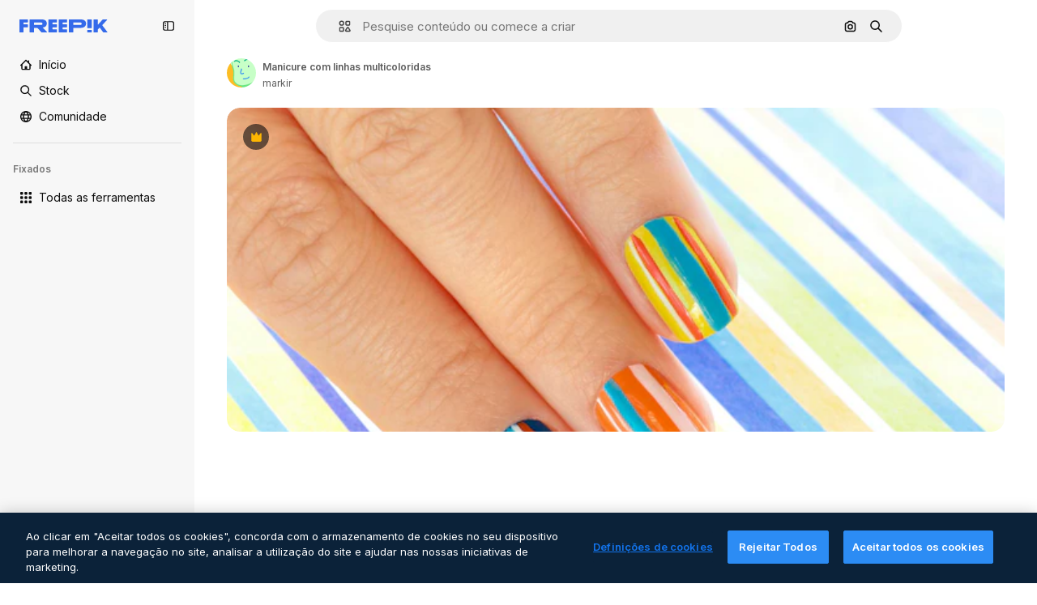

--- FILE ---
content_type: text/javascript
request_url: https://static.cdnpk.net/_next/static/chunks/8984-a0c18d40a4be7eb3.js
body_size: 3306
content:
!function(){try{var e="undefined"!=typeof window?window:"undefined"!=typeof global?global:"undefined"!=typeof self?self:{},o=(new e.Error).stack;o&&(e._sentryDebugIds=e._sentryDebugIds||{},e._sentryDebugIds[o]="a7a44842-1196-4138-bba2-82caabfafac0",e._sentryDebugIdIdentifier="sentry-dbid-a7a44842-1196-4138-bba2-82caabfafac0")}catch(e){}}();"use strict";(self.webpackChunk_N_E=self.webpackChunk_N_E||[]).push([[8984],{58984:function(e,o,a){a.d(o,{I:function(){return p}});var t=a(65122),r=a(69762),l=a(43186),n=a(52983),i=a(33961),_=a(51986);let s=(e,o)=>{let a=d(e,o),t=u(e);if(!a)throw Error("There are no download parameters for ".concat(e.name," in ").concat(o));return{action:a,modifier:t}},d=(e,o)=>{var a;let t=null===(a=c[e.name])||void 0===a?void 0:a[o];if(!t)throw Error("There are no download parameters for ".concat(e.name," in ").concat(o));return t},u=e=>{if("workflow"===e.name){let o=w[e.subOption];if(!o)throw Error("There are no download parameters for workflow with ".concat(e.subOption));return o}},c={retouch:{detail:"ai_tool_retouch",postDownload:"ai_tool_retouch_after_download"},expand:{detail:"ai_tool_expand",postDownload:"ai_tool_expand_after_download"},reimagine:{detail:"ai_tool_reimagine",postDownload:"ai_tool_reimagine_after_download"},adjust:{detail:"ai_tool_adjust",postDownload:"ai_tool_adjust_after_download",thumbnail:"ai_tool_adjust_thumbnail"},replacebg:{detail:"ai_tool_replacebg"},video:{detail:"ai_tool_video",postDownload:"ai_tool_video_after_download"},assistant:{detail:"ai_tool_assistant",thumbnail:"ai_tool_assistant_thumbnail"},generatePrompt:{detail:"ai_tool_generate_prompt"},styleReference:{detail:"ai_tool_generate_style_ref",postDownload:"ai_tool_generate_style_ref_after_download",thumbnail:"ai_tool_generate_style_ref_thumbnail"},workflow:{detail:"ai_tool_assistant"},imageEditor:{thumbnail:"ai_tool_all_thumbnail",detail:"ai_tool_all",postDownload:"ai_tool_all_after_download"},useAsReference:{detail:"ai_tool_generate_use_as_reference",thumbnail:"ai_tool_generate_image_ref",postDownload:"ai_tool_generate_image_ref_after_download"}},w={createSocialPost:"workflow_create_post",createPoster:"workflow_create_poster",mixImages:"workflow_mix_images",applyPromo:"workflow_apply_promo",createFlyer:"workflow_create_flyer",createLogoVariations:"workflow_create_logo_variations",localize:"workflow_localize",createLogo:"workflow_create_logo",applyColors:"workflow_apply_colors",replaceText:"workflow_replace_text",removeText:"workflow_remove_text",replaceElement:"workflow_replace_element",addElement:"workflow_add_element"};var f=a(75045);let m=e=>{let{tool:o,location:a,imageSrc:t,resource:r}=e,{id:d,name:u,author:c,premium:w,type:m,isAIGenerated:p,preview:g,url:b}=r,{action:h,modifier:k}=s(o,a),y=(0,_.M)({tool:o,resource:{type:m,subtype:m,authorName:c.name,isPremium:w,isAIGenerated:p}}),{handleDownload:v}=(0,f.i)({resource:{id:d,name:u,author:c,premium:w,regularType:m,isAIGenerated:p,url:b,preview:g,type:m},action:h,modifier:k,showAttributionModal:!1,skipDownloadTracker:!0,location:(0,i.d)({isResourcePremium:w,tool:o,location:a}),checkoutQueryParams:y}),T=(0,l.J)(),D=null!=t?t:g.url;return(0,n.useCallback)(async()=>{let e=await v(D);if(!(null==e?void 0:e.signedUrl))throw Error("Failed to download image");return T(),"".concat(e.signedUrl,"&w=2000&h=2000")},[D,v,T])},p=e=>{let{tool:o,location:a,imageSrc:l,extraParams:n,resource:i}=e,{id:_,premium:s,isAIGenerated:d,type:u,author:{name:c},name:w,preview:{url:f,width:p,height:g}}=i,b=(0,t.e)(),h=m({tool:o,location:a,imageSrc:l,resource:i});return(0,r.F)({tool:o,resource:{id:_,name:w,type:u,authorName:c,isPremium:s,isAIGenerated:d,groupedType:"regular",media:{url:f,width:p,height:g}},canDownloadResource:b||!s,imageSrc:l,getSignedResource:h,location:a,extraParams:n})}},15715:function(e,o,a){a.d(o,{H:function(){return r}});let t=e=>{let{resource:o,file:a,option:t,size:r,action:l,walletId:n,locale:i,modifier:_}=e,s=new URLSearchParams;return s.set("resource","".concat(o)),a&&t?(s.set("file",a),s.set("option","".concat(t))):r&&s.set("size","".concat(r)),l&&s.set("action",l),n&&s.set("walletId",n),s.set("locale",i),_&&s.set("modifier",_),s.toString()},r=async e=>{let o=t(e),a=await fetch("/api/regular/download?".concat(o));return a.ok?{success:!0,data:await a.json()}:429===a.status?{success:!1,data:"DOWNLOAD_LIMIT_REACHED",metadata:"/download-limit"}:401===a.status||403===a.status||405===a.status?{success:!1,data:"AUTHENTICATION_ERROR"}:404===a.status?{success:!1,data:"NOT_FOUND"}:{success:!1,data:"UNKNOWN_ERROR"}}},75045:function(e,o,a){a.d(o,{i:function(){return E}});var t=a(72234),r=a(15880),l=a(68147),n=a(85229),i=a(25983),_=a(59608),s=a(52983),d=a(9036),u=a(35576),c=a(7526);let w=(e,o)=>o||("photo"===e?"jpg":"zip");var f=a(24278);a(97458);let m=(0,s.createContext)(null),p=()=>(0,s.useContext)(m)||{shouldTrackingLog:!0};var g=a(15715),b=a(32509),h=a(72661),k=a(72118),y=a(1850),v=a(64979),T=a(56879);let D=y.z.enum(["download","copy","edit","prompt","preview","remove_background","remove_background_edit","ai_video",v.cm,v.PF,v.p3,v.Kq,v.wK,v.os,v.H$,v.C0,v.u4,v.OI,v.Iu,v.e5,"ai_tool_retouch","ai_tool_retouch_after_download","ai_tool_expand","ai_tool_expand_after_download","ai_tool_reimagine","ai_tool_reimagine_after_download","ai_tool_adjust","ai_tool_adjust_after_download","ai_tool_replacebg","ai_tool_video","ai_tool_video_after_download","ai_tool_assistant","ai_tool_generate_prompt","ai_tool_generate_style_ref","ai_tool_generate_style_ref_after_download","ai_tool_generate_style_ref_thumbnail","ai_tool_adjust_thumbnail","ai_tool_assistant_thumbnail","ai_tool_all_thumbnail","ai_tool_all","ai_tool_generate_image_ref","ai_tool_all_after_download","ai_tool_generate_image_ref_after_download","ai_tool_generate_use_as_reference"]),I=y.z.enum(["workflow_create_post","workflow_create_poster","workflow_mix_images","workflow_apply_promo","workflow_create_flyer","workflow_create_logo_variations","workflow_localize","workflow_create_logo","workflow_apply_colors","workflow_replace_text","workflow_remove_text","workflow_replace_element","workflow_add_element"]);y.z.object({resource:y.z.coerce.number(),file:T.ru.optional(),option:y.z.coerce.number().optional(),size:y.z.coerce.number().optional(),action:D.optional(),modifier:I.optional(),walletId:y.z.string().nullable().optional(),locale:y.z.string()}),y.z.object({data:y.z.object({filename:y.z.string(),url:y.z.string(),prompt:y.z.string().optional(),signed_url:y.z.string().optional()})}).transform(e=>{let{data:o}=e;return o}).transform(e=>{let{signed_url:o,...a}=e;return{...a,signedUrl:o}});let z=y.z.array(y.z.string()),N=new Date(new Date().getTime()+48e4),x=k.Z.withConverter({write:e=>e}),O=e=>{try{let o=x.get(e);if(!o)return[];return z.parse(JSON.parse(o))}catch(e){return[]}},R=()=>{let e=(0,l.I)(),o=(0,h.b)();return(0,s.useCallback)(a=>{if(!e)return;let t="".concat("ck_items_").concat(e),r=O(t),l="".concat(a);if(!r.includes(l)){let e=JSON.stringify([...r,l]);x.set(t,e,{path:"/",domain:o,expires:N})}},[e,o])},E=e=>{let{resource:o,file:a,action:m="download",modifier:h,location:k="resource_detail",option:y,size:v,showAttributionModal:T=!0,handleError:D,checkoutQueryParams:I,skipDownloadTracker:z=!1}=e,{id:N,name:x,author:O,premium:E,regularType:C,isAIGenerated:U,url:j,type:A}=o,[L,H]=(0,s.useState)(!1),{isUserWinback:P,showWinbackModal:F}=(0,n.l)(),{showAttribution:S}=(0,f.tc)(),W=R(),K=(0,b.b)({resource:o,location:k}),M=(0,u.mS)(),{shouldTrackingLog:G}=p(),{showDeviceBlockedModal:J,isDeviceBlocked:q}=(0,r.qx)(),Z=(0,t.Lh)(),$=(0,l.I)(),V=(0,i.ZK)(),B=(0,d.TH)({file_extension:w(C,a),file_name:x,file_id:N,license:E?"premium":"free",resolution:v?c.w8[v]:"original",style:"na",author_name:O.name,category:U?"ai_image":C,action:"prompt"===m?"view_prompt":m,location:k,url_link:j}),Q=(0,s.useCallback)(e=>{if(D){D(e);return}"prompt"!==m&&K(e,I)},[D,m,K,I]);return{handleDownload:(0,s.useCallback)(async(e,o)=>{if(q){J();return}if(P){F();return}H(!0),Z||_.uT("WARNING: User ".concat($," has no wallet_id"),"warning"),G&&!z&&M({resourceId:N,isResourcePremium:E,resourceType:A,downloadType:m,fileType:A,variant:k});let t=await (0,g.H)({resource:N,size:v?2e3:void 0,action:m,modifier:h,file:a,option:y,walletId:Z,locale:V});if(t.success)return T&&S&&S(),H(!1),W(N),B({externalUrl:null!=e?e:j,setting:o}),t.data;Q(t),H(!1)},[q,P,Z,G,z,N,v,m,h,a,y,V,Q,J,F,$,M,E,A,k,T,S,W,B,j]),isDownloading:L}}},32509:function(e,o,a){a.d(o,{b:function(){return i}});var t=a(19170),r=a(10893),l=a(52983),n=a(65724);let i=e=>{var o;let{location:a,resource:i}=null!=e?e:{},{t:_}=(0,r.$G)("error"),{openToast:s}=(0,t.x_)(),d=(0,n.W)(null!==(o=null==i?void 0:i.id)&&void 0!==o?o:0,"",a);return(0,l.useCallback)((e,o)=>{if("DOWNLOAD_LIMIT_REACHED"===e.data&&i){d({resourceData:{name:i.name,mediaUrl:i.preview.url,mediaWidth:i.preview.width,mediaHeight:i.preview.height,resourceType:"regular"},checkoutQueryParams:o,modalType:"downloadLimit",origin:"download_limit"});return}if("AUTHENTICATION_ERROR"===e.data){window.location.href="/oauth-logout";return}"NOT_FOUND"===e.data&&s({type:"danger",message:_("notFound")}),"UNKNOWN_ERROR"===e.data&&s({type:"danger",message:_("unknown")})},[d,s,i,_])}}}]);